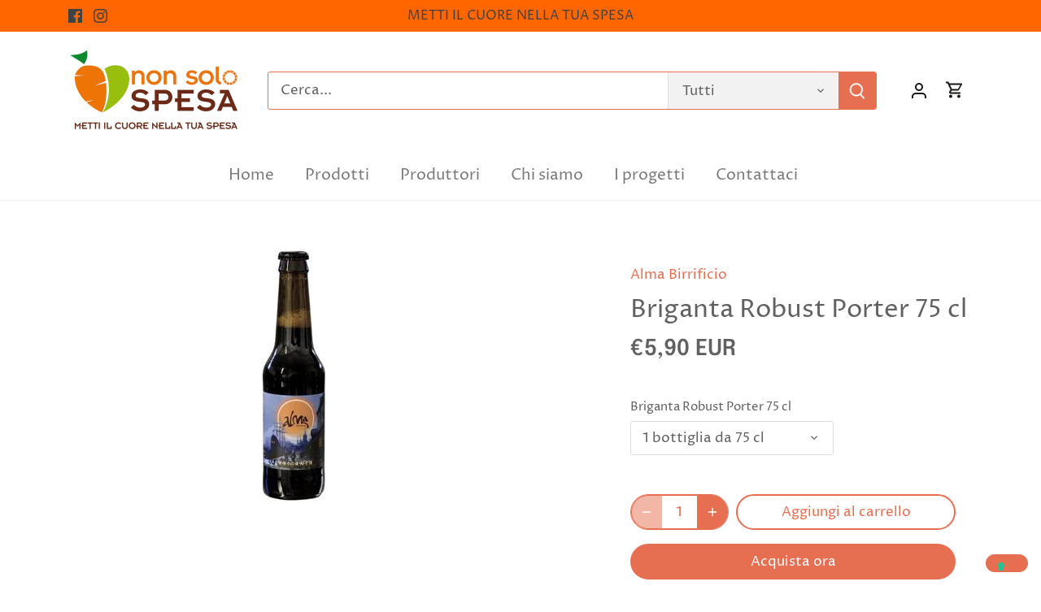

--- FILE ---
content_type: application/javascript; charset=utf-8
request_url: https://cs.iubenda.com/cookie-solution/confs/js/87818445.js
body_size: -273
content:
_iub.csRC = { showBranding: false, publicId: 'a994d681-6db6-11ee-8bfc-5ad8d8c564c0', floatingGroup: false };
_iub.csEnabled = true;
_iub.csPurposes = [4,7,1,3,2,5,"sh","s","sd9"];
_iub.cpUpd = 1767025302;
_iub.csT = 0.025;
_iub.googleConsentModeV2 = true;
_iub.totalNumberOfProviders = 7;
